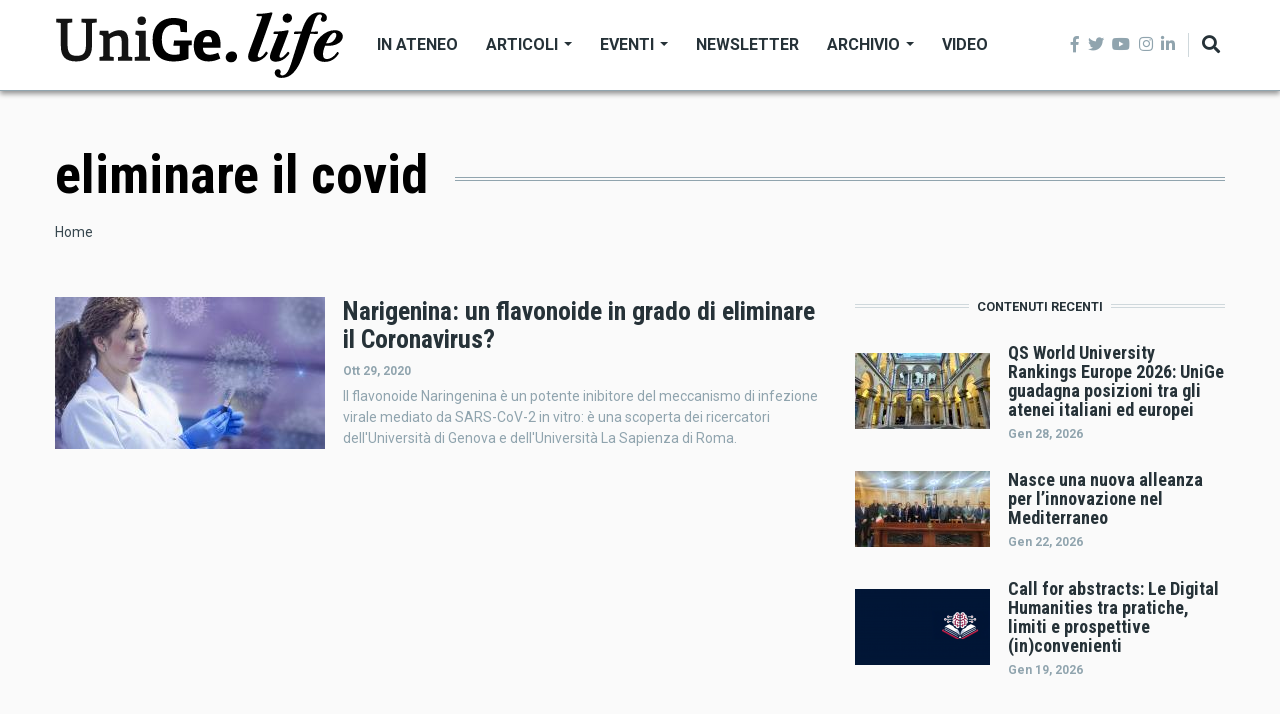

--- FILE ---
content_type: text/html; charset=UTF-8
request_url: https://life.unige.it/tag/eliminare-il-covid
body_size: 9300
content:
<!DOCTYPE html>
<html lang="it" dir="ltr" prefix="content: http://purl.org/rss/1.0/modules/content/  dc: http://purl.org/dc/terms/  foaf: http://xmlns.com/foaf/0.1/  og: http://ogp.me/ns#  rdfs: http://www.w3.org/2000/01/rdf-schema#  schema: http://schema.org/  sioc: http://rdfs.org/sioc/ns#  sioct: http://rdfs.org/sioc/types#  skos: http://www.w3.org/2004/02/skos/core#  xsd: http://www.w3.org/2001/XMLSchema# ">
  <head>
    <meta charset="utf-8" />
<meta name="abstract" content="Il magazine dell’Università di Genova: uno spazio per notizie, approfondimenti, eventi, ricerca e divulgazione scientifica." />
<meta property="og:site_name" content="UniGe.life" />
<meta property="og:type" content="article" />
<meta property="og:url" content="http://life.unige.it/tag/eliminare-il-covid" />
<meta property="og:title" content="eliminare il covid" />
<meta property="og:image" content="https://life.unige.it/sites/default/files/img/_life_nero.png" />
<meta property="og:image:url" content="https://life.unige.it/sites/default/files/img/_life_nero.png" />
<meta property="og:image:secure_url" content="https://life.unige.it/sites/default/files/img/_life_nero.svg" />
<meta property="og:video:secure_url" content="https://youtu.be/fwbqnNu-M-I" />
<meta property="og:image:type" content="image/png" />
<meta name="Generator" content="Drupal 8 (https://www.drupal.org)" />
<meta name="MobileOptimized" content="width" />
<meta name="HandheldFriendly" content="true" />
<meta name="viewport" content="width=device-width, initial-scale=1, shrink-to-fit=no" />
<meta http-equiv="X-UA-Compatible" content="IE=Edge" />
<link rel="alternate" hreflang="it" href="http://life.unige.it/tag/eliminare-il-covid" />
<link rel="canonical" href="/tag/eliminare-il-covid" />
<link rel="shortlink" href="/taxonomy/term/1242" />
<link rel="delete-form" href="/taxonomy/term/1242/delete" />
<link rel="edit-form" href="/taxonomy/term/1242/edit" />
<link rel="drupal:content-translation-overview" href="/taxonomy/term/1242/translations" />
<link rel="drupal:content-translation-add" href="/taxonomy/term/1242/translations/add" />
<link rel="drupal:content-translation-edit" href="/taxonomy/term/1242/translations/edit" />
<link rel="drupal:content-translation-delete" href="/taxonomy/term/1242/translations/delete" />

    <title>eliminare il covid | UniGe.life</title>
    <link rel="stylesheet" media="all" href="/sites/default/files/css/css_Ze5rtySu1C-gZ7R4nHtSBz45AAfYLLveZ5KdvtWAty8.css" />
<link rel="stylesheet" media="all" href="https://use.fontawesome.com/releases/v5.7.1/css/all.css" />
<link rel="stylesheet" media="all" href="https://use.fontawesome.com/releases/v5.7.1/css/v4-shims.css" />
<link rel="stylesheet" media="all" href="https://fonts.googleapis.com/css?family=Roboto+Condensed:300,400,700|Roboto:300,300i,400,400i,500,500i,700,700i,900&amp;amp;subset=cyrillic,greek" />
<link rel="stylesheet" media="all" href="/sites/default/files/css/css__7Yya5SIAi4djJB03JFZRiUtczF4iTnm-agnQCW2PZs.css" />

    
<!--[if lte IE 8]>
<script src="/sites/default/files/js/js_VtafjXmRvoUgAzqzYTA3Wrjkx9wcWhjP0G4ZnnqRamA.js"></script>
<![endif]-->


    
  </head>
  <body class="path-taxonomy">
  
          <a href="#main-content" class="visually-hidden focusable skip-link">
      Salta al contenuto principale
    </a>

        <div id="top"></div>

    
      <div class="dialog-off-canvas-main-canvas" data-off-canvas-main-canvas>
    <div class="layout-builder-powered-page">
  <div class="header-container header-container--header-a js-page-header">
      
<header class="header header--header-a">

  <div class="header__container-wrapper--header__main js-sticky-header-element">
    <div class="header__container header__container--boxed">
      <div class="header__main">
        <div class="header__main__left">
            <div class="region region-logo">
    
<div id="block-themag-st-sitebranding-3" class="block block--system block--region-logo block--system-branding-block">
  
      
        <a href="/" rel="home" class="site-logo">
      <img src="/sites/default/files/img/UniGe_life_nero.svg" alt="Home" />
    </a>
      </div>

  </div>

            <div class="region region-header-primary-menu">
    
<div id="block-mainnavigation" class="block block--tb-megamenu block--region-header-primary-menu block--tb-megamenu-menu-block:main">
  
      
      <div class="block__content"><div  class="tb-megamenu tb-megamenu-main">
      <button data-target=".nav-collapse" data-toggle="collapse" class="btn btn-navbar tb-megamenu-button" type="button">
      <i class="fa fa-reorder"></i>
    </button>
    <div class="nav-collapse  always-show">
    <ul  class="tb-megamenu-nav nav level-0 items-6" >
          <li  class="tb-megamenu-item level-1 mega" data-id="menu_link_content:f222dcd5-d3d4-4134-a043-30f0f1fe89cc" data-level="1" data-type="menu_item" data-class="" data-xicon="" data-caption="" data-alignsub="" data-group="0" data-hidewcol="0" data-hidesub="0" data-label="In Ateneo" >
  <a href='/ateneo' >
        In Ateneo
          </a>
  
</li>

          <li  class="tb-megamenu-item level-1 mega dropdown" data-id="menu_link_content:5348c843-0fab-4b76-b9ef-09eec74f90ac" data-level="1" data-type="menu_item" data-class="" data-xicon="" data-caption="" data-alignsub="" data-group="0" data-hidewcol="0" data-hidesub="0" data-label="Articoli" >
  <a href='/archivio-articoli'  class="dropdown-toggle">
        Articoli
          <span class="caret"></span>
          </a>
  <div  class="tb-megamenu-submenu dropdown-menu mega-dropdown-menu nav-child" data-class="" data-width="">
  <div class="mega-dropdown-inner">
          <div  class="tb-megamenu-row row">
      <div  class="tb-megamenu-column mega-col-nav col-12" data-class="" data-width="12" data-hidewcol="0" id="tb-megamenu-column-1">
  <div class="tb-megamenu-column-inner mega-inner clearfix">
               <ul  class="tb-megamenu-subnav mega-nav level-1 items-9">
          <li  class="tb-megamenu-item level-2 mega" data-id="menu_link_content:9df8539b-58a0-4879-ba60-82ac9592070f" data-level="2" data-type="menu_item" data-class="" data-xicon="" data-caption="" data-alignsub="" data-group="0" data-hidewcol="0" data-hidesub="0" data-label="Ambiente" >
  <a href='/ambiente' >
        Ambiente
          </a>
  
</li>

          <li  class="tb-megamenu-item level-2 mega" data-id="menu_link_content:39a68edb-942a-430b-96fd-f8cb25afbfc6" data-level="2" data-type="menu_item" data-class="" data-xicon="" data-caption="" data-alignsub="" data-group="0" data-hidewcol="0" data-hidesub="0" data-label="Architettura e Design" >
  <a href='/architettura-e-design' >
        Architettura e Design
          </a>
  
</li>

          <li  class="tb-megamenu-item level-2 mega" data-id="menu_link_content:0b1f1196-5f28-4b11-9125-a15ed12b8745" data-level="2" data-type="menu_item" data-class="" data-xicon="" data-caption="" data-alignsub="" data-group="0" data-hidewcol="0" data-hidesub="0" data-label="Arte e Cultura" >
  <a href='/arte-e-cultura' >
        Arte e Cultura
          </a>
  
</li>

          <li  class="tb-megamenu-item level-2 mega" data-id="menu_link_content:f728b259-1a79-4c27-9079-2ca64f3652d9" data-level="2" data-type="menu_item" data-class="" data-xicon="" data-caption="" data-alignsub="" data-group="0" data-hidewcol="0" data-hidesub="0" data-label="Economia" >
  <a href='/economia' >
        Economia
          </a>
  
</li>

          <li  class="tb-megamenu-item level-2 mega" data-id="menu_link_content:63aa3af1-e3d3-47a1-8bb8-72f2a43329f2" data-level="2" data-type="menu_item" data-class="" data-xicon="" data-caption="" data-alignsub="" data-group="0" data-hidewcol="0" data-hidesub="0" data-label="Salute" >
  <a href='/salute' >
        Salute
          </a>
  
</li>

          <li  class="tb-megamenu-item level-2 mega" data-id="menu_link_content:29d18585-f47a-4b93-b9c7-21c1d7ca3266" data-level="2" data-type="menu_item" data-class="" data-xicon="" data-caption="" data-alignsub="" data-group="0" data-hidewcol="0" data-hidesub="0" data-label="Scienza e innovazione" >
  <a href='/scienza-e-innovazione' >
        Scienza e innovazione
          </a>
  
</li>

          <li  class="tb-megamenu-item level-2 mega" data-id="menu_link_content:53aaa36b-59b2-468a-b924-fbfdf2aaf202" data-level="2" data-type="menu_item" data-class="" data-xicon="" data-caption="" data-alignsub="" data-group="0" data-hidewcol="0" data-hidesub="0" data-label="Società" >
  <a href='/societa' >
        Società
          </a>
  
</li>

          <li  class="tb-megamenu-item level-2 mega" data-id="menu_link_content:18d3142a-e603-4186-83d9-bf49f7d04b0d" data-level="2" data-type="menu_item" data-class="" data-xicon="" data-caption="" data-alignsub="" data-group="0" data-hidewcol="0" data-hidesub="0" data-label="Sport" >
  <a href='/sport' >
        Sport
          </a>
  
</li>

          <li  class="tb-megamenu-item level-2 mega" data-id="menu_link_content:5baff58e-7b64-449f-a564-8d3177cdbf57" data-level="2" data-type="menu_item" data-class="" data-xicon="" data-caption="" data-alignsub="" data-group="0" data-hidewcol="0" data-hidesub="0" data-label="#coronavirus" >
  <a href='/tag/coronavirus-0' >
        #coronavirus
          </a>
  
</li>

  </ul>

      </div>
</div>

  </div>

      </div>
</div>

</li>

          <li  class="tb-megamenu-item level-1 mega dropdown" data-id="menu_link_content:14ab1a62-50fa-434d-a1e7-0bd35c81b5b8" data-level="1" data-type="menu_item" data-class="" data-xicon="" data-caption="" data-alignsub="" data-group="0" data-hidewcol="0" data-hidesub="0" data-label="Eventi" >
  <a href='/eventi'  class="dropdown-toggle">
        Eventi
          <span class="caret"></span>
          </a>
  <div  class="tb-megamenu-submenu dropdown-menu mega-dropdown-menu nav-child" data-class="" data-width="">
  <div class="mega-dropdown-inner">
          <div  class="tb-megamenu-row row">
      <div  class="tb-megamenu-column mega-col-nav col-12" data-class="" data-width="12" data-hidewcol="0" id="tb-megamenu-column-2">
  <div class="tb-megamenu-column-inner mega-inner clearfix">
               <ul  class="tb-megamenu-subnav mega-nav level-1 items-4">
          <li  class="tb-megamenu-item level-2 mega" data-id="menu_link_content:4dd77c8a-19d3-4f69-9f72-39ccf80bc227" data-level="2" data-type="menu_item" data-class="" data-xicon="" data-caption="" data-alignsub="" data-group="0" data-hidewcol="0" data-hidesub="0" data-label="I prossimi eventi" >
  <a href='/eventi' >
        I prossimi eventi
          </a>
  
</li>

          <li  class="tb-megamenu-item level-2 mega" data-id="menu_link_content:c16767c0-e797-48ec-a625-dd23101a390f" data-level="2" data-type="menu_item" data-class="" data-xicon="" data-caption="" data-alignsub="" data-group="0" data-hidewcol="0" data-hidesub="0" data-label="Segnala un evento" >
  <a href='https://life.unige.it/eventi/segnala' >
        Segnala un evento
          </a>
  
</li>

          <li  class="tb-megamenu-item level-2 mega" data-id="menu_link_content:55f1f849-56bf-4c0e-a2ef-2bdb9e42ac3e" data-level="2" data-type="menu_item" data-class="" data-xicon="" data-caption="" data-alignsub="" data-group="0" data-hidewcol="0" data-hidesub="0" data-label="Prenota uno spazio" >
  <a href='https://unige.it/ateneo/prenota-spazio' >
        Prenota uno spazio
          </a>
  
</li>

          <li  class="tb-megamenu-item level-2 mega" data-id="menu_link_content:179704b0-05e1-4780-bf7d-87e74d6b464d" data-level="2" data-type="menu_item" data-class="" data-xicon="" data-caption="" data-alignsub="" data-group="0" data-hidewcol="0" data-hidesub="0" data-label="Archivio" >
  <a href='/eventi/archivio' >
        Archivio
          </a>
  
</li>

  </ul>

      </div>
</div>

  </div>

      </div>
</div>

</li>

          <li  class="tb-megamenu-item level-1 mega" data-id="menu_link_content:5f313724-97ba-47de-b5c1-64828047668d" data-level="1" data-type="menu_item" data-class="" data-xicon="" data-caption="" data-alignsub="" data-group="0" data-hidewcol="0" data-hidesub="0" data-label="Newsletter" >
  <a href='/newsletter' >
        Newsletter
          </a>
  
</li>

          <li  class="tb-megamenu-item level-1 mega dropdown" data-id="menu_link_content:4e281ff0-2d9d-457d-951b-8f3dba66dc7a" data-level="1" data-type="menu_item" data-class="" data-xicon="" data-caption="" data-alignsub="" data-group="0" data-hidewcol="0" data-hidesub="0" data-label="Archivio" >
  <a href='/archivio-articoli'  class="dropdown-toggle">
        Archivio
          <span class="caret"></span>
          </a>
  <div  class="tb-megamenu-submenu dropdown-menu mega-dropdown-menu nav-child" data-class="" data-width="">
  <div class="mega-dropdown-inner">
          <div  class="tb-megamenu-row row">
      <div  class="tb-megamenu-column mega-col-nav col-12" data-class="" data-width="12" data-hidewcol="0" id="tb-megamenu-column-3">
  <div class="tb-megamenu-column-inner mega-inner clearfix">
               <ul  class="tb-megamenu-subnav mega-nav level-1 items-2">
          <li  class="tb-megamenu-item level-2 mega" data-id="menu_link_content:410dedd9-2af3-416b-8147-463f2ddcedfc" data-level="2" data-type="menu_item" data-class="" data-xicon="" data-caption="" data-alignsub="" data-group="0" data-hidewcol="0" data-hidesub="0" data-label="Tutti gli articoli" >
  <a href='/archivio-articoli' >
        Tutti gli articoli
          </a>
  
</li>

          <li  class="tb-megamenu-item level-2 mega" data-id="menu_link_content:07c0844e-c275-40d6-96c4-c9f4687d1f6f" data-level="2" data-type="menu_item" data-class="" data-xicon="" data-caption="" data-alignsub="" data-group="0" data-hidewcol="0" data-hidesub="0" data-label="Comunicati stampa" >
  <a href='/comunicati-stampa' >
        Comunicati stampa
          </a>
  
</li>

  </ul>

      </div>
</div>

  </div>

      </div>
</div>

</li>

          <li  class="tb-megamenu-item level-1 mega" data-id="menu_link_content:762f67f9-efab-4c60-874d-a5fd28f4b587" data-level="1" data-type="menu_item" data-class="" data-xicon="" data-caption="" data-alignsub="" data-group="0" data-hidewcol="0" data-hidesub="0" data-label="Video" >
  <a href='/video' >
        Video
          </a>
  
</li>

  </ul>

      </div>
  </div>
</div>
  </div>

  </div>

        </div>
        <div class="header__main__right">
          
<div class="header__social-menu">
      <a href="https://www.facebook.com/Unigenova" target="_blank">
      <i class="fab fa-facebook-f"></i>
          </a>
      <a href="https://twitter.com/unigenova" target="_blank">
      <i class="fab fa-twitter"></i>
          </a>
      <a href="https://www.youtube.com/channel/UCUzI7864bUoJgke195EznOg" target="_blank">
      <i class="fab fa-youtube"></i>
          </a>
      <a href="https://www.instagram.com/unigenova" target="_blank">
      <i class="fab fa-instagram"></i>
          </a>
      <a href="https://www.linkedin.com/school/universit-degli-studi-di-genova/" target="_blank">
      <i class="fab fa-linkedin-in"></i>
          </a>
  </div>          
<div class="header__user-nav">
  <div class="d-flex">
    
          <button class="header__toggleable-button js-toggle-search">
        <i class="fas fa-search"></i>
      </button>
    
      </div>

  <button class="header__toggleable-button toggle-offcanvas-sidebar js-toggle-offcanvas-sidebar">
    <i class="fas fa-bars"></i>
  </button>
</div>
        </div>
      </div>
    </div>
    

  <div class="region region-search">
    <div class="container">
      <div class="row">
        <div class="col-12">

<div class="search-block-form block block--search block--region-search block--search-form-block block-search" data-drupal-selector="search-block-form" id="block-searchform-2" role="search">
  
    
      <div class="block-content"><form action="/search/node" method="get" id="search-block-form" accept-charset="UTF-8">
  <div class="js-form-item form-item js-form-type-search form-type-search js-form-item-keys form-item-keys form-no-label">
      <label for="edit-keys" class="visually-hidden">Cerca</label>
        <input title="Inserisci i termini da cercare." placeholder="inserisci le parole da cercare..." data-drupal-selector="edit-keys" type="search" id="edit-keys" name="keys" value="" size="15" maxlength="128" class="form-search" />

        </div>
<div data-drupal-selector="edit-actions" class="form-actions js-form-wrapper form-wrapper" id="edit-actions"><input data-drupal-selector="edit-submit" type="submit" id="edit-submit" value="Cerca" class="button js-form-submit form-submit" />
</div>

</form>
</div>
  </div>
</div>
      </div>
    </div>
  </div>


  </div>

</header>
  </div>
    

  <div class="region region--offcanvas-sidebar">
    <div id="offcanvas-sidebar" class="sidr" style="display: none;">
      <nav role="navigation" aria-labelledby="block-themag-st-mainnavigation-3-menu" id="block-themag-st-mainnavigation-3" class="block block--system block--region-offcanvas-sidebar block--system-menu-block:main block-menu navigation menu--main">
            
  <h2 class="block__title visually-hidden" id="block-themag-st-mainnavigation-3-menu">Main navigation</h2>
  

        
              <ul class="menu">
                    <li class="menu-item">
        <a href="/ateneo" title="Ateneo" data-drupal-link-system-path="taxonomy/term/105">In Ateneo</a>
              </li>
                <li class="menu-item menu-item--expanded">
        <a href="/archivio-articoli" data-drupal-link-system-path="node/1209">Articoli</a>
                                <ul class="menu">
                    <li class="menu-item">
        <a href="/ambiente" title="Ambiente" data-drupal-link-system-path="taxonomy/term/110">Ambiente</a>
              </li>
                <li class="menu-item">
        <a href="/architettura-e-design" data-drupal-link-system-path="taxonomy/term/340">Architettura e Design</a>
              </li>
                <li class="menu-item">
        <a href="/arte-e-cultura" title="Cultura" data-drupal-link-system-path="taxonomy/term/107">Arte e Cultura</a>
              </li>
                <li class="menu-item">
        <a href="/economia" data-drupal-link-system-path="taxonomy/term/311">Economia</a>
              </li>
                <li class="menu-item">
        <a href="/salute" title="Salute" data-drupal-link-system-path="taxonomy/term/109">Salute</a>
              </li>
                <li class="menu-item">
        <a href="/scienza-e-innovazione" data-drupal-link-system-path="taxonomy/term/106">Scienza e innovazione</a>
              </li>
                <li class="menu-item">
        <a href="/societa" title="Società" data-drupal-link-system-path="taxonomy/term/108">Società</a>
              </li>
                <li class="menu-item">
        <a href="/sport" title="Sport" data-drupal-link-system-path="taxonomy/term/241">Sport</a>
              </li>
                <li class="menu-item">
        <a href="/tag/coronavirus-0" title="coronavirus" data-drupal-link-system-path="taxonomy/term/850">#coronavirus</a>
              </li>
        </ul>
  
              </li>
                <li class="menu-item menu-item--collapsed">
        <a href="/eventi" data-drupal-link-system-path="node/2820">Eventi</a>
              </li>
                <li class="menu-item">
        <a href="/newsletter" data-drupal-link-system-path="node/1028">Newsletter</a>
              </li>
                <li class="menu-item menu-item--expanded">
        <a href="/archivio-articoli" data-drupal-link-system-path="node/1209">Archivio</a>
                                <ul class="menu">
                    <li class="menu-item">
        <a href="/archivio-articoli" data-drupal-link-system-path="node/1209">Tutti gli articoli</a>
              </li>
                <li class="menu-item">
        <a href="/comunicati-stampa" data-drupal-link-system-path="node/1212">Comunicati stampa</a>
              </li>
        </ul>
  
              </li>
                <li class="menu-item">
        <a href="/video" data-drupal-link-system-path="taxonomy/term/517">Video</a>
              </li>
        </ul>
  


  </nav>

    </div>
  </div>
  <div class="offcanvas-sidebar-overlay"></div>


    
      <div class="region region-content">
    <div data-drupal-messages-fallback class="hidden"></div>
<div id="block-themag-st-content" class="block block--system block--region-content block--system-main-block">
  
      
      <div class="block__content"><div about="/tag/eliminare-il-covid" id="taxonomy-term-1242" class="taxonomy-term vocabulary-tags">
  
    
  <div class="content">
    
  <div  class="themag-layout themag-layout--onecol-section themag-layout--onecol-section--12 themag-layout--my-default mt-6">
    <div  class="container">
      <div  class="row">
                  <div  class="themag-layout__region themag-layout__region--first">
            <div>
<div class="block block--layout-builder block--field-block:taxonomy-term:tags:name block--page-title-block">
  
      
      <div class="block__content">
     <h1 class="page-title">eliminare il covid</h1>
    </div>
  </div>
</div>
          </div>
              </div>
    </div>
  </div>


  <div  class="themag-layout themag-layout--onecol-section themag-layout--onecol-section--12 themag-layout--my-default mt-n5">
    <div  class="container">
      <div  class="row">
                  <div  class="themag-layout__region themag-layout__region--first">
            <div>
<div class="block block--system block--system-breadcrumb-block">
  
      
      <div class="block__content">  <nav class="simple-breadcrumb" role="navigation" aria-labelledby="system-breadcrumb">
    <h2 id="system-breadcrumb" class="visually-hidden">Briciole di pane</h2>
    <ol>
          <li>
                  <a href="/">Home</a>
              </li>
        </ol>
  </nav>
</div>
  </div>
</div>
          </div>
              </div>
    </div>
  </div>


  <div  class="themag-layout themag-layout--twocol-section themag-layout--twocol-section--8-4 themag-layout--my-default">
    <div  class="container">
      <div  class="row">
                  <div  class="themag-layout__region themag-layout__region--first js-sticky-column">
            <div>
<div class="block block--views block--views-block:mg-taxonomy-term-block-2">
  
      
      <div class="block__content"><div class="views-element-container"><div class="view view-mg-taxonomy-term view-id-mg_taxonomy_term view-display-id-block_2 js-view-dom-id-4bbbe95cfe9b77a44233d0e268b33fe930f315f93027522f703e66611a44302f">
  
    
      
      <div class="view-content">
      <div class="list">
  
  <ul>

          <li>
<article data-history-node-id="1625" role="article" about="/narigenina-contro-il-covid19" class="teaser--item teaser--medium-item teaser">

                <div class="teaser__media">
        <div class="position-relative">
                                <div class="image teaser__image">
              <a href="/narigenina-contro-il-covid19">
                
            <div class="field field--name-field-teaser-media field--type-entity-reference field--label-hidden field__item">
            <div class="field field--name-field-image field--type-image field--label-hidden field__item">    <picture>
                  <source srcset="/sites/default/files/styles/medium_teaser_item/public/2020-10/ricercatrice_covid19_unige.jpg?h=6393905a&amp;itok=VinQHJTF 1x" media="all and (min-width: 768px)" type="image/jpeg"/>
              <source srcset="/sites/default/files/styles/medium_teaser_card/public/2020-10/ricercatrice_covid19_unige.jpg?h=6393905a&amp;itok=GMfi2wJr 1x" type="image/jpeg"/>
                  <img src="/sites/default/files/styles/medium_teaser_item/public/2020-10/ricercatrice_covid19_unige.jpg?h=6393905a&amp;itok=VinQHJTF" alt="Ricercatrice Covid19 - UniGe" title="Ricercatrice Covid19 - UniGe" typeof="foaf:Image" class="img-fluid" />

  </picture>

</div>
      </div>
      
              </a>
            </div>
                  </div>
      </div>
      
      <div class="teaser__content">
                                        <header>
                                      
              <h2 class="teaser__headline">
                <a href="/narigenina-contro-il-covid19"><span class="field field--name-title field--type-string field--label-hidden">Narigenina: un flavonoide in grado di eliminare il Coronavirus?</span>
</a>
              </h2>
              
                      </header>
        
                                  
                          <footer class="teaser__authored">
                                                      <span class="date">Ott 29, 2020</span>
                                  

                
                <!--
                                                      <span class="author">by <span class="field field--name-uid field--type-entity-reference field--label-hidden"><a title="Visualizza il profilo dell&#039;utente." href="/claudia-ferretti" lang="" about="/claudia-ferretti" typeof="schema:Person" property="schema:name" datatype="" class="username">Claudia Ferretti</a></span>
 </span>
                                                  -->
              </footer>
                              
                                                            <div class="teaser__body">
                
            <div class="field field--name-field-teaser-text field--type-string-long field--label-hidden field__item">Il flavonoide Naringenina è un potente inibitore del meccanismo di infezione virale mediato da SARS-CoV-2 in vitro: è una scoperta dei ricercatori dell&#039;Università di Genova e dell&#039;Università La Sapienza di Roma.</div>
      
              </div>
                              
                  
                  </div>
  </article>
</li>
    
  </ul>

</div>

    </div>
  
      
          </div>
</div>
</div>
  </div>
</div>
          </div>
        
                  <div  class="themag-layout__region themag-layout__region--second js-sticky-column">
            <div>
<div class="block block--views block--views-block:content-recent-block-1">
  
          <h2 class="block__title">
         <span class="title-text">Contenuti recenti</span>
      </h2>
      
      <div class="block__content"><div class="views-element-container"><div class="view view-content-recent view-id-content_recent view-display-id-block_1 js-view-dom-id-20f4b9b0ab78690b29c70839ee569e1c720c5c0afc72c1572805ff5f82224a96">
  
    
      
      <div class="view-content">
      <div class="list list--tiny">
  
  <ul>

          <li>
<article data-history-node-id="3601" role="article" about="/qs-ranking-europe-2026" class="teaser--item teaser--tiny-item teaser">

                <div class="teaser__media">
        <div class="position-relative">
                                <div class="image teaser__image">
              <a href="/qs-ranking-europe-2026">
                
            <div class="field field--name-field-teaser-media field--type-entity-reference field--label-hidden field__item">
            <div class="field field--name-field-image field--type-image field--label-hidden field__item">  <img src="/sites/default/files/styles/tiny_teaser_item/public/2026-01/balbi-5-cortile-orizz.jpg?h=93a8d9db&amp;itok=giy_mHDT" width="135" height="76" alt="cortile di Balbi 5, Genova" title="cortile di Balbi 5, Genova" typeof="foaf:Image" class="img-fluid" />


</div>
      </div>
      
              </a>
            </div>
                  </div>
      </div>
      
      <div class="teaser__content">
                                        <header>
                                      
              <h2 class="teaser__headline">
                <a href="/qs-ranking-europe-2026"><span class="field field--name-title field--type-string field--label-hidden">QS World University Rankings Europe 2026: UniGe guadagna posizioni tra gli atenei italiani ed europei</span>
</a>
              </h2>
              
                      </header>
        
                                  
                          <footer class="teaser__authored">
                                                      <span class="date">Gen 28, 2026</span>
                                  

                
                <!--
                                                      <span class="author">by <span class="field field--name-uid field--type-entity-reference field--label-hidden"><a title="Visualizza il profilo dell&#039;utente." href="/eliana-ruffoni" lang="" about="/eliana-ruffoni" typeof="schema:Person" property="schema:name" datatype="" class="username">Eliana Ruffoni</a></span>
 </span>
                                                  -->
              </footer>
                              
                                          
                  
                  </div>
  </article>
</li>
          <li>
<article data-history-node-id="3594" role="article" about="/index.php/alleanza-mediterraneo-2026" class="teaser--item teaser--tiny-item teaser">

                <div class="teaser__media">
        <div class="position-relative">
                                <div class="image teaser__image">
              <a href="/index.php/alleanza-mediterraneo-2026">
                
            <div class="field field--name-field-teaser-media field--type-entity-reference field--label-hidden field__item">
            <div class="field field--name-field-image field--type-image field--label-hidden field__item">  <img src="/sites/default/files/styles/tiny_teaser_item/public/2026-01/accordo-univ-algeria-22gen2026-3.jpg?h=6fdcde9f&amp;itok=GApGATXb" width="135" height="76" alt="Firma accordo tra UniGe, FILSE e i 7 principali atenei algerini - 22 gennaio 2026" title="Firma accordo tra UniGe, FILSE e i 7 principali atenei algerini - 22 gennaio 2026" typeof="foaf:Image" class="img-fluid" />


</div>
      </div>
      
              </a>
            </div>
                  </div>
      </div>
      
      <div class="teaser__content">
                                        <header>
                                      
              <h2 class="teaser__headline">
                <a href="/index.php/alleanza-mediterraneo-2026"><span class="field field--name-title field--type-string field--label-hidden">Nasce una nuova alleanza per l’innovazione nel Mediterraneo</span>
</a>
              </h2>
              
                      </header>
        
                                  
                          <footer class="teaser__authored">
                                                      <span class="date">Gen 22, 2026</span>
                                  

                
                <!--
                                                      <span class="author">by <span class="field field--name-uid field--type-entity-reference field--label-hidden"><a title="Visualizza il profilo dell&#039;utente." href="/index.php/eliana-ruffoni" lang="" about="/index.php/eliana-ruffoni" typeof="schema:Person" property="schema:name" datatype="" class="username">Eliana Ruffoni</a></span>
 </span>
                                                  -->
              </footer>
                              
                                          
                  
                  </div>
  </article>
</li>
          <li>
<article data-history-node-id="3590" role="article" about="/index.php/call-digital-humanities-2026" class="teaser--item teaser--tiny-item teaser">

                <div class="teaser__media">
        <div class="position-relative">
                                <div class="image teaser__image">
              <a href="/index.php/call-digital-humanities-2026">
                
            <div class="field field--name-field-teaser-media field--type-entity-reference field--label-hidden field__item">
            <div class="field field--name-field-image field--type-image field--label-hidden field__item">  <img src="/sites/default/files/styles/tiny_teaser_item/public/2026-01/digital_humanities_convegno_2026.png?h=eb901320&amp;itok=jdALEpWF" width="135" height="76" alt="digital humenities convegno 2026" title="digital humenities convegno 2026" typeof="foaf:Image" class="img-fluid" />


</div>
      </div>
      
              </a>
            </div>
                  </div>
      </div>
      
      <div class="teaser__content">
                                        <header>
                                      
              <h2 class="teaser__headline">
                <a href="/index.php/call-digital-humanities-2026"><span class="field field--name-title field--type-string field--label-hidden">Call for abstracts: Le Digital Humanities tra pratiche, limiti e prospettive (in)convenienti</span>
</a>
              </h2>
              
                      </header>
        
                                  
                          <footer class="teaser__authored">
                                                      <span class="date">Gen 19, 2026</span>
                                  

                
                <!--
                                                      <span class="author">by <span class="field field--name-uid field--type-entity-reference field--label-hidden"><a title="Visualizza il profilo dell&#039;utente." href="/index.php/claudia-ferretti" lang="" about="/index.php/claudia-ferretti" typeof="schema:Person" property="schema:name" datatype="" class="username">Claudia Ferretti</a></span>
 </span>
                                                  -->
              </footer>
                              
                                          
                  
                  </div>
  </article>
</li>
    
  </ul>

</div>

    </div>
  
          </div>
</div>
</div>
  </div>
</div>
          </div>
              </div>
    </div>
  </div>


  </div>
</div>
</div>
  </div>

  </div>

  <footer class="page-footer">
  <div class="footer-wrapper">
    <div class="container">
      <div class="row">
        <div class="col-12 col-lg-4 mb-4 mb-lg-0">  <div class="region region-footer-first">
    
<div id="block-themag-st-sitebranding-4" class="block block--system block--region-footer-first block--system-branding-block">
  
      
        <a href="/" rel="home" class="site-logo">
      <img src="/sites/default/files/img/UniGe_life_nero.svg" alt="Home" />
    </a>
      </div>

<div id="block-newsletter-2" class="block block--block-content block--region-footer-first block--block-content:151f48df-daef-4800-bf49-fd727c7f012c">
  
      
      <div class="block__content">
            <div class="clearfix text-formatted field field--name-body field--type-text-with-summary field--label-hidden field__item"><div class="block block--mailchimp-signup block--mailchimp-signup-subscribe-block:newsletter-signup-form">
<div class="mailchimp-newsletter__teaser">
<h2 class="mailchimp-newsletter__title">Iscriviti alla newsletter</h2>

<div class="mailchimp-newsletter__message">Rimani aggiornato con le notizie di UniGe.life</div>
</div>

<form _lpchecked="1" accept-charset="UTF-8" action="/subscribe.php" class="mailchimp-signup-subscribe-form" data-drupal-selector="mailchimp-signup-subscribe-block-newsletter-signup-form-form" id="mailchimp-signup-subscribe-block-newsletter-signup-form-form" method="post">
<div class="mailchimp-newsletter-mergefields" id="mailchimp-newsletter-f78df06951-mergefields">
<div class="js-form-item form-item js-form-type-email form-type-email js-form-item-mergevars-email form-item-mergevars-email form-no-label"><input aria-required="true" class="form-email required" data-drupal-selector="edit-mergevars-email" id="edit-mergevars-email" maxlength="254" name="email" placeholder="Indirizzo email" required="required" size="25" style="background-image: url(&quot;[data-uri]&quot;); background-repeat: no-repeat; background-attachment: scroll; background-size: 16px 18px; background-position: 98% 50%; cursor: auto;" type="email" value="" /></div>
</div>

<div class="form-actions js-form-wrapper form-wrapper" data-drupal-selector="edit-actions" id="edit-actions"><input class="button js-form-submit form-submit" data-drupal-selector="edit-submit" id="edit-submit" name="op" type="submit" value="Iscriviti" /></div>
</form>

<div class="text-center"><a class="bg-lightblue-button button my-3 w-100" href="/newsletter">Archivio newsletter</a></div>
</div>
</div>
      </div>
  </div>

  </div>
</div>
        <div class="col-12 col-lg-4 mb-4 mb-lg-0">  <div class="region region-footer-second">
    
<div class="views-element-container block block--views block--region-footer-second block--views-block:mg-popular-content-block-2" id="block-views-block-mg-popular-content-block-2">
  
          <h2 class="block__title">
         <span class="title-text">I più visitati</span>
      </h2>
      
      <div class="block__content"><div><div class="view view-mg-popular-content view-id-mg_popular_content view-display-id-block_2 js-view-dom-id-91355fff703785ae4cf9d7ee46897c68145f1f2d5855404006749a96039e7641">
  
    
      
      <div class="view-content">
      <div class="list items--separator--border">
  
  <ul>

          <li>
<article data-history-node-id="3601" role="article" about="/qs-ranking-europe-2026" class="teaser--item teaser--tiny-item teaser">

                <div class="teaser__media">
        <div class="position-relative">
                                <div class="image teaser__image">
              <a href="/qs-ranking-europe-2026">
                
            <div class="field field--name-field-teaser-media field--type-entity-reference field--label-hidden field__item">
            <div class="field field--name-field-image field--type-image field--label-hidden field__item">  <img src="/sites/default/files/styles/tiny_teaser_item/public/2026-01/balbi-5-cortile-orizz.jpg?h=93a8d9db&amp;itok=giy_mHDT" width="135" height="76" alt="cortile di Balbi 5, Genova" title="cortile di Balbi 5, Genova" typeof="foaf:Image" class="img-fluid" />


</div>
      </div>
      
              </a>
            </div>
                  </div>
      </div>
      
      <div class="teaser__content">
                                        <header>
                                      
              <h2 class="teaser__headline">
                <a href="/qs-ranking-europe-2026"><span class="field field--name-title field--type-string field--label-hidden">QS World University Rankings Europe 2026: UniGe guadagna posizioni tra gli atenei italiani ed europei</span>
</a>
              </h2>
              
                      </header>
        
                                  
                          <footer class="teaser__authored">
                                                      <span class="date">Gen 28, 2026</span>
                                  

                
                <!--
                                                      <span class="author">by <span class="field field--name-uid field--type-entity-reference field--label-hidden"><a title="Visualizza il profilo dell&#039;utente." href="/eliana-ruffoni" lang="" about="/eliana-ruffoni" typeof="schema:Person" property="schema:name" datatype="" class="username">Eliana Ruffoni</a></span>
 </span>
                                                  -->
              </footer>
                              
                                          
                  
                  </div>
  </article>
</li>
          <li>
<article data-history-node-id="3600" role="article" about="/conferenza-patrifem-gen2026" class="teaser--item teaser--tiny-item teaser">

                <div class="teaser__media">
        <div class="position-relative">
                                <div class="image teaser__image">
              <a href="/conferenza-patrifem-gen2026">
                
            <div class="field field--name-field-teaser-media field--type-entity-reference field--label-hidden field__item">
            <div class="field field--name-field-image field--type-image field--label-hidden field__item">  <img src="/sites/default/files/styles/tiny_teaser_item/public/2026-01/la-storia-di-ester.jpg?h=036f3151&amp;itok=6uj6iqS7" width="135" height="76" alt="&quot;La storia di Ester&quot; di Marco del Buono Giamberti" title="&quot;La storia di Ester&quot; di Marco del Buono Giamberti" typeof="foaf:Image" class="img-fluid" />


</div>
      </div>
      
              </a>
            </div>
                  </div>
      </div>
      
      <div class="teaser__content">
                                        <header>
                                      
              <h2 class="teaser__headline">
                <a href="/conferenza-patrifem-gen2026"><span class="field field--name-title field--type-string field--label-hidden">Donne e patrimoni tra norma e prassi (secoli XII–XVI)</span>
</a>
              </h2>
              
                      </header>
        
                                  
                          <footer class="teaser__authored">
                                                      <span class="date">Gen 27, 2026</span>
                                  

                
                <!--
                                                      <span class="author">by <span class="field field--name-uid field--type-entity-reference field--label-hidden"><a title="Visualizza il profilo dell&#039;utente." href="/eliana-ruffoni" lang="" about="/eliana-ruffoni" typeof="schema:Person" property="schema:name" datatype="" class="username">Eliana Ruffoni</a></span>
 </span>
                                                  -->
              </footer>
                              
                                          
                  
                  </div>
  </article>
</li>
          <li>
<article data-history-node-id="3599" role="article" about="/referendum-29gen2026" class="teaser--item teaser--tiny-item teaser">

                <div class="teaser__media">
        <div class="position-relative">
                                <div class="image teaser__image">
              <a href="/referendum-29gen2026">
                
            <div class="field field--name-field-teaser-media field--type-entity-reference field--label-hidden field__item">
            <div class="field field--name-field-image field--type-image field--label-hidden field__item">  <img src="/sites/default/files/styles/tiny_teaser_item/public/2026-01/diritto.jpg?h=a5ae579a&amp;itok=UjlfSwR-" width="135" height="76" alt="martelletto del giudice" title="martelletto del giudice" typeof="foaf:Image" class="img-fluid" />


</div>
      </div>
      
              </a>
            </div>
                  </div>
      </div>
      
      <div class="teaser__content">
                                        <header>
                                      
              <h2 class="teaser__headline">
                <a href="/referendum-29gen2026"><span class="field field--name-title field--type-string field--label-hidden">Referendum: diritto al giusto processo e diritto all&#039;informazione</span>
</a>
              </h2>
              
                      </header>
        
                                  
                          <footer class="teaser__authored">
                                                      <span class="date">Gen 27, 2026</span>
                                  

                
                <!--
                                                      <span class="author">by <span class="field field--name-uid field--type-entity-reference field--label-hidden"><a title="Visualizza il profilo dell&#039;utente." href="/eliana-ruffoni" lang="" about="/eliana-ruffoni" typeof="schema:Person" property="schema:name" datatype="" class="username">Eliana Ruffoni</a></span>
 </span>
                                                  -->
              </footer>
                              
                                          
                  
                  </div>
  </article>
</li>
          <li>
<article data-history-node-id="3598" role="article" about="/dcult-2026" class="teaser--item teaser--tiny-item teaser">

                <div class="teaser__media">
        <div class="position-relative">
                                <div class="image teaser__image">
              <a href="/dcult-2026">
                
            <div class="field field--name-field-teaser-media field--type-entity-reference field--label-hidden field__item">
            <div class="field field--name-field-image field--type-image field--label-hidden field__item">  <img src="/sites/default/files/styles/tiny_teaser_item/public/2026-01/dcult_2026.png?h=eb901320&amp;itok=hSgjY-SL" width="135" height="76" alt="dcult 2026" title="dcult 2026" typeof="foaf:Image" class="img-fluid" />


</div>
      </div>
      
              </a>
            </div>
                  </div>
      </div>
      
      <div class="teaser__content">
                                        <header>
                                      
              <h2 class="teaser__headline">
                <a href="/dcult-2026"><span class="field field--name-title field--type-string field--label-hidden">d:cult 2026, il corso che trasforma la divulgazione culturale</span>
</a>
              </h2>
              
                      </header>
        
                                  
                          <footer class="teaser__authored">
                                                      <span class="date">Gen 27, 2026</span>
                                  

                
                <!--
                                                      <span class="author">by <span class="field field--name-uid field--type-entity-reference field--label-hidden"><a title="Visualizza il profilo dell&#039;utente." href="/claudia-ferretti" lang="" about="/claudia-ferretti" typeof="schema:Person" property="schema:name" datatype="" class="username">Claudia Ferretti</a></span>
 </span>
                                                  -->
              </footer>
                              
                                          
                  
                  </div>
  </article>
</li>
    
  </ul>

</div>

    </div>
  
          </div>
</div>
</div>
  </div>

  </div>
</div>
        <div class="col-12 col-lg-4">  <div class="region region-footer-third">
    

<div class="search-block-form block block--search block--region-footer-third block--search-form-block block-search" data-drupal-selector="search-block-form-2" id="block-searchform" role="search">
  
      <h2 class="block__title block-title">
       <span class="title-text">Cerca</span>
    </h2>
    
      <div class="block-content"><form action="/search/node" method="get" id="search-block-form--2" accept-charset="UTF-8">
  <div class="js-form-item form-item js-form-type-search form-type-search js-form-item-keys form-item-keys form-no-label">
      <label for="edit-keys--2" class="visually-hidden">Cerca</label>
        <input title="Inserisci i termini da cercare." placeholder="inserisci le parole da cercare..." data-drupal-selector="edit-keys" type="search" id="edit-keys--2" name="keys" value="" size="15" maxlength="128" class="form-search" />

        </div>
<div data-drupal-selector="edit-actions" class="form-actions js-form-wrapper form-wrapper" id="edit-actions--2"><input data-drupal-selector="edit-submit" type="submit" id="edit-submit--2" value="Cerca" class="button js-form-submit form-submit" />
</div>

</form>
</div>
  </div>

<div class="views-element-container block block--views block--region-footer-third block--views-block:mg-popular-tags-block-1" id="block-themag-st-views-block-mg-popular-tags-block-1-2">
  
          <h2 class="block__title">
         <span class="title-text">Tags</span>
      </h2>
      
      <div class="block__content"><div><div class="tag-list view view-mg-popular-tags view-id-mg_popular_tags view-display-id-block_1 js-view-dom-id-ddea813b48d847e02f9d5e9c631cef8bed9cf74a8bd80b116f8dde9125b56fdc">
  
    
      
      <div class="view-content">
      <div>
  
  <ul class="list-unstyled">

          <li><div class="views-field views-field-name"><span class="field-content"><a href="/tag/unige" hreflang="it">unige</a></span></div></li>
          <li><div class="views-field views-field-name"><span class="field-content"><a href="/tag/unigenova" hreflang="it">unigenova</a></span></div></li>
          <li><div class="views-field views-field-name"><span class="field-content"><a href="/tag/archivio" hreflang="zxx">Archivio</a></span></div></li>
          <li><div class="views-field views-field-name"><span class="field-content"><a href="/tag/universita-di-genova" hreflang="it">Università di Genova</a></span></div></li>
          <li><div class="views-field views-field-name"><span class="field-content"><a href="/tag/universitadigenova" hreflang="it">universitàdigenova</a></span></div></li>
          <li><div class="views-field views-field-name"><span class="field-content"><a href="/tag/universita" hreflang="it">università</a></span></div></li>
          <li><div class="views-field views-field-name"><span class="field-content"><a href="/tag/ricerca" hreflang="it">ricerca</a></span></div></li>
          <li><div class="views-field views-field-name"><span class="field-content"><a href="/tag/dispi" hreflang="it">dispi</a></span></div></li>
          <li><div class="views-field views-field-name"><span class="field-content"><a href="/tag/sostenibilita" hreflang="it">sostenibilità</a></span></div></li>
          <li><div class="views-field views-field-name"><span class="field-content"><a href="/tag/dafist" hreflang="it">dafist</a></span></div></li>
          <li><div class="views-field views-field-name"><span class="field-content"><a href="/tag/mensilmente" hreflang="it">mensilmente</a></span></div></li>
          <li><div class="views-field views-field-name"><span class="field-content"><a href="/tag/ai" hreflang="it">ai</a></span></div></li>
          <li><div class="views-field views-field-name"><span class="field-content"><a href="/tag/dipartimentodilingue" hreflang="it">dipartimentodilingue</a></span></div></li>
          <li><div class="views-field views-field-name"><span class="field-content"><a href="/tag/intelligenza-artificiale" hreflang="it">intelligenza artificiale</a></span></div></li>
          <li><div class="views-field views-field-name"><span class="field-content"><a href="/tag/formazione" hreflang="it">formazione</a></span></div></li>
          <li><div class="views-field views-field-name"><span class="field-content"><a href="/tag/innovazione" hreflang="it">innovazione</a></span></div></li>
          <li><div class="views-field views-field-name"><span class="field-content"><a href="/tag/dlcm" hreflang="it">dlcm</a></span></div></li>
          <li><div class="views-field views-field-name"><span class="field-content"><a href="/tag/coronavirus-0" hreflang="it">coronavirus</a></span></div></li>
          <li><div class="views-field views-field-name"><span class="field-content"><a href="/tag/sport" hreflang="it">sport</a></span></div></li>
          <li><div class="views-field views-field-name"><span class="field-content"><a href="/tag/economia" hreflang="it">economia</a></span></div></li>
    
  </ul>

</div>

    </div>
  
          </div>
</div>
</div>
  </div>

  </div>
</div>
      </div>
    </div>
  </div>
  <div class="footer-bottom-wrapper">
    <div class="container">
      <div class="row align-items-center justify-content-between py-4">
        <div class="col-12 col-lg-auto flex-last flex-lg-unordered text-center text-lg-left">
              <div class="region region-footer-bottom-first">
    
<div id="block-themag-st-copyrightnotice-2" class="block block--block-content block--region-footer-bottom-first block--block-content:b53fdcd3-00e9-4c33-bcd1-c7e58557ef43">
  
      
      <div class="block__content">
            <div class="clearfix text-formatted field field--name-body field--type-text-with-summary field--label-hidden field__item"><div class="header__social-menu">&nbsp;</div>

<p>UniGe©2019-2023 - Università di Genova<br />
Via Balbi 5, 16126 Genova - Partita IVA: 00754150100<br />
Testata giornalistica online UniGe Life<br />
Reg. n°09/2021 al Tribunale di Genova in data 03/08/2021<br />
<a href="mailto:unigelife@unige.it">unigelife@unige.it</a></p>
</div>
      </div>
  </div>

  </div>

        </div>
        <div class="col-12 col-lg-auto flex-first flex-lg-unordered text-center text-lg-left">
            <div class="region region-footer-bottom-second">
    <nav role="navigation" aria-labelledby="block-themag-st-footer-2-menu" id="block-themag-st-footer-2" class="block block--system block--region-footer-bottom-second block--system-menu-block:footer block-menu navigation menu--footer">
            
  <h2 class="block__title visually-hidden" id="block-themag-st-footer-2-menu">Footer</h2>
  

        
              <ul class="menu">
                    <li class="menu-item">
        <a href="/redazione" data-drupal-link-system-path="node/1330">redazione</a>
              </li>
                <li class="menu-item">
        <a href="https://unige.it/privacy/cookie">cookie policy</a>
              </li>
                <li class="menu-item">
        <a href="https://unige.it/privacy">privacy</a>
              </li>
                <li class="menu-item">
        <a href="https://unige.it/accessibilita">dichiarazione di accessibilità</a>
              </li>
        </ul>
  


  </nav>

  </div>

        </div>
      </div>
    </div>
  </div>
</footer>
</div>

  </div>

    
    <script type="application/json" data-drupal-selector="drupal-settings-json">{"path":{"baseUrl":"\/","scriptPath":null,"pathPrefix":"","currentPath":"taxonomy\/term\/1242","currentPathIsAdmin":false,"isFront":false,"currentLanguage":"it"},"pluralDelimiter":"\u0003","suppressDeprecationErrors":true,"theMag":[],"themag":{"header":{"stickyHeader":1}},"ajaxTrustedUrl":{"\/search\/node":true},"TBMegaMenu":{"TBElementsCounter":{"column":3},"theme":"themag_st"},"user":{"uid":0,"permissionsHash":"837682a351e4c26e19f429b20b8fe33ae8c4f47bf2bea9d79cc7b1086e10bdbf"}}</script>
<script src="/sites/default/files/js/js_z7Fn8ynJsWT0yWqg_0yFUQprGwph2X_2RzW-9Q1Yztg.js"></script>

    </body>
</html>
